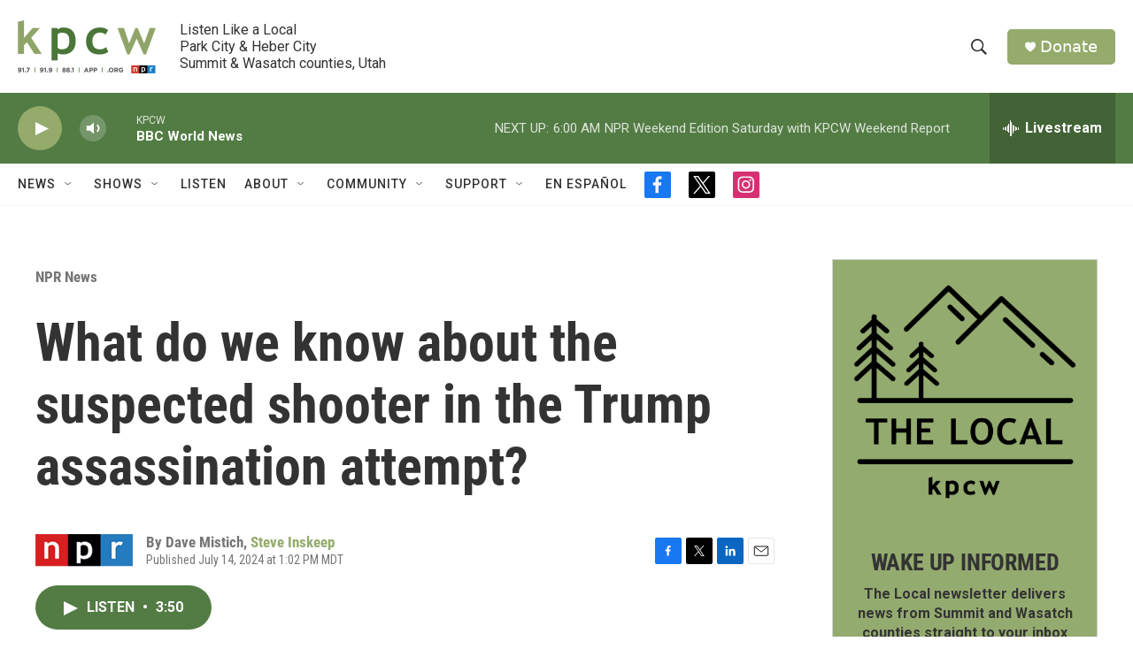

--- FILE ---
content_type: text/html; charset=utf-8
request_url: https://www.google.com/recaptcha/api2/aframe
body_size: 267
content:
<!DOCTYPE HTML><html><head><meta http-equiv="content-type" content="text/html; charset=UTF-8"></head><body><script nonce="K2_sEU3w_FOTZnILXgcrNg">/** Anti-fraud and anti-abuse applications only. See google.com/recaptcha */ try{var clients={'sodar':'https://pagead2.googlesyndication.com/pagead/sodar?'};window.addEventListener("message",function(a){try{if(a.source===window.parent){var b=JSON.parse(a.data);var c=clients[b['id']];if(c){var d=document.createElement('img');d.src=c+b['params']+'&rc='+(localStorage.getItem("rc::a")?sessionStorage.getItem("rc::b"):"");window.document.body.appendChild(d);sessionStorage.setItem("rc::e",parseInt(sessionStorage.getItem("rc::e")||0)+1);localStorage.setItem("rc::h",'1768654501008');}}}catch(b){}});window.parent.postMessage("_grecaptcha_ready", "*");}catch(b){}</script></body></html>